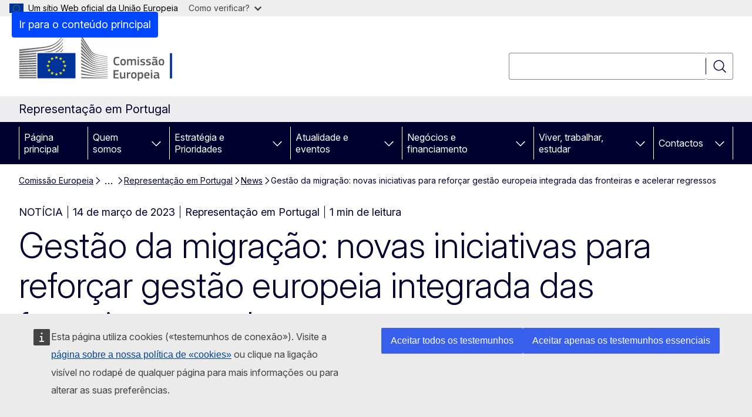

--- FILE ---
content_type: text/html; charset=UTF-8
request_url: https://portugal.representation.ec.europa.eu/news/gestao-da-migracao-novas-iniciativas-para-reforcar-gestao-europeia-integrada-das-fronteiras-e-2023-03-14_pt?prefLang=nl
body_size: 15365
content:
<!DOCTYPE html>
<html lang="pt-pt" dir="ltr" prefix="og: https://ogp.me/ns#">
  <head>
    <meta charset="utf-8" />
<meta name="description" content="A Comissão adotou hoje uma comunicação que apresenta o quadro estratégico para a gestão europeia integrada das fronteiras (GEIF) para um período de cinco anos e uma recomendação aos Estados-Membros relativa ao reconhecimento mútuo das decisões de regresso e à aceleração dos regressos." />
<meta name="keywords" content="União Europeia,migração" />
<link rel="canonical" href="https://portugal.representation.ec.europa.eu/news/gestao-da-migracao-novas-iniciativas-para-reforcar-gestao-europeia-integrada-das-fronteiras-e-2023-03-14_pt" />
<meta property="og:determiner" content="auto" />
<meta property="og:site_name" content="Representação em Portugal" />
<meta property="og:type" content="website" />
<meta property="og:url" content="https://portugal.representation.ec.europa.eu/news/gestao-da-migracao-novas-iniciativas-para-reforcar-gestao-europeia-integrada-das-fronteiras-e-2023-03-14_pt" />
<meta property="og:title" content="Gestão da migração: novas iniciativas para reforçar gestão europeia integrada das fronteiras e acelerar regressos" />
<meta property="og:description" content="A Comissão adotou hoje uma comunicação que apresenta o quadro estratégico para a gestão europeia integrada das fronteiras (GEIF) para um período de cinco anos e uma recomendação aos Estados-Membros relativa ao reconhecimento mútuo das decisões de regresso e à aceleração dos regressos." />
<meta property="og:image" content="https://portugal.representation.ec.europa.eu/sites/default/files/styles/ewcms_metatag_image/public/2021-10/P029338000102-499308.jpg?itok=qxOdhcAX" />
<meta property="og:image:alt" content="migração" />
<meta property="og:updated_time" content="2023-03-14T13:00:00+0100" />
<meta name="twitter:card" content="summary_large_image" />
<meta name="twitter:description" content="A Comissão adotou hoje uma comunicação que apresenta o quadro estratégico para a gestão europeia integrada das fronteiras (GEIF) para um período de cinco anos e uma recomendação aos Estados-Membros relativa ao reconhecimento mútuo das decisões de regresso e à aceleração dos regressos." />
<meta name="twitter:title" content="Gestão da migração: novas iniciativas para reforçar gestão europeia integrada das fronteiras e acelerar regressos" />
<meta name="twitter:image" content="https://portugal.representation.ec.europa.eu/sites/default/files/styles/ewcms_metatag_image/public/2021-10/P029338000102-499308.jpg?itok=qxOdhcAX" />
<meta name="twitter:image:alt" content="migração" />
<meta http-equiv="X-UA-Compatible" content="IE=edge,chrome=1" />
<meta name="Generator" content="Drupal 11 (https://www.drupal.org)" />
<meta name="MobileOptimized" content="width" />
<meta name="HandheldFriendly" content="true" />
<meta name="viewport" content="width=device-width, initial-scale=1.0" />
<script type="application/json">{"service":"preview","position":"before"}</script>
<script type="application/ld+json">{
    "@context": "https:\/\/schema.org",
    "@type": "BreadcrumbList",
    "itemListElement": [
        {
            "@type": "ListItem",
            "position": 1,
            "item": {
                "@id": "https:\/\/ec.europa.eu\/info\/index_pt",
                "name": "Comissão Europeia"
            }
        },
        {
            "@type": "ListItem",
            "position": 2,
            "item": {
                "@id": "https:\/\/portugal.representation.ec.europa.eu\/index_pt",
                "name": "Representação em Portugal"
            }
        },
        {
            "@type": "ListItem",
            "position": 3,
            "item": {
                "@id": "https:\/\/portugal.representation.ec.europa.eu\/news_pt",
                "name": "News"
            }
        },
        {
            "@type": "ListItem",
            "position": 4,
            "item": {
                "@id": "https:\/\/portugal.representation.ec.europa.eu\/news\/gestao-da-migracao-novas-iniciativas-para-reforcar-gestao-europeia-integrada-das-fronteiras-e-2023-03-14_pt",
                "name": "Gestão da migração: novas iniciativas para reforçar gestão europeia integrada das fronteiras e acelerar regressos"
            }
        }
    ]
}</script>
<link rel="icon" href="/themes/contrib/oe_theme/images/favicons/ec/favicon.ico" type="image/vnd.microsoft.icon" />
<link rel="alternate" hreflang="pt-pt" href="https://portugal.representation.ec.europa.eu/news/gestao-da-migracao-novas-iniciativas-para-reforcar-gestao-europeia-integrada-das-fronteiras-e-2023-03-14_pt" />
<link rel="icon" href="/themes/contrib/oe_theme/images/favicons/ec/favicon.svg" type="image/svg+xml" />
<link rel="apple-touch-icon" href="/themes/contrib/oe_theme/images/favicons/ec/favicon.png" />

    <title>Gestão da migração: novas iniciativas para reforçar gestão europeia integrada das fronteiras e acelerar regressos - Representação em Portugal</title>
    <link rel="stylesheet" media="all" href="/sites/default/files/css/css_-WRL1wOPqWpdAq7kmhpxABgDcNJnKyw9O75nAI4ISKM.css?delta=0&amp;language=pt-pt&amp;theme=ewcms_theme&amp;include=eJxFyUEKwCAMBMAPCXlSUFkwYIyYheLvS0-9zGXwdE_BpzJi0nYJKAcc0sN3LCzqtHbquYr-7z62WPIm4dJq4gWS5B4w" />
<link rel="stylesheet" media="all" href="/sites/default/files/css/css_Zr1JppF32oaIQYrFP0z5yqWdRIH5bVPrqsvFoxjGJJQ.css?delta=1&amp;language=pt-pt&amp;theme=ewcms_theme&amp;include=eJxFyUEKwCAMBMAPCXlSUFkwYIyYheLvS0-9zGXwdE_BpzJi0nYJKAcc0sN3LCzqtHbquYr-7z62WPIm4dJq4gWS5B4w" />
<link rel="stylesheet" media="print" href="/sites/default/files/css/css_is254vvfWk4xmlWkB72jb3mToxgGwASKR8UOL6AeRuU.css?delta=2&amp;language=pt-pt&amp;theme=ewcms_theme&amp;include=eJxFyUEKwCAMBMAPCXlSUFkwYIyYheLvS0-9zGXwdE_BpzJi0nYJKAcc0sN3LCzqtHbquYr-7z62WPIm4dJq4gWS5B4w" />
<link rel="stylesheet" media="all" href="/sites/default/files/css/css_Hm9g-DIiWV1_BW9R31rdMItyJazlitFlTXK-KqCFl-M.css?delta=3&amp;language=pt-pt&amp;theme=ewcms_theme&amp;include=eJxFyUEKwCAMBMAPCXlSUFkwYIyYheLvS0-9zGXwdE_BpzJi0nYJKAcc0sN3LCzqtHbquYr-7z62WPIm4dJq4gWS5B4w" />
<link rel="stylesheet" media="print" href="/sites/default/files/css/css_5OGc8yWCdFLTXmUE1QihTsQrxwUYWCXvvrsktx04OoY.css?delta=4&amp;language=pt-pt&amp;theme=ewcms_theme&amp;include=eJxFyUEKwCAMBMAPCXlSUFkwYIyYheLvS0-9zGXwdE_BpzJi0nYJKAcc0sN3LCzqtHbquYr-7z62WPIm4dJq4gWS5B4w" />
<link rel="stylesheet" media="all" href="/sites/default/files/css/css_V13D8fJEQfMe41H440Nwwo5QgA81auUghzT-KPaDsxk.css?delta=5&amp;language=pt-pt&amp;theme=ewcms_theme&amp;include=eJxFyUEKwCAMBMAPCXlSUFkwYIyYheLvS0-9zGXwdE_BpzJi0nYJKAcc0sN3LCzqtHbquYr-7z62WPIm4dJq4gWS5B4w" />
<link rel="stylesheet" media="print" href="/sites/default/files/css/css_vnnAy7FNktq2uo8AQkk6r8PrPdulefxc-6X8w8HoVhc.css?delta=6&amp;language=pt-pt&amp;theme=ewcms_theme&amp;include=eJxFyUEKwCAMBMAPCXlSUFkwYIyYheLvS0-9zGXwdE_BpzJi0nYJKAcc0sN3LCzqtHbquYr-7z62WPIm4dJq4gWS5B4w" />

    
  </head>
  <body class="language-pt-pt ecl-typography path-node page-node-type-oe-news">
          <a
  href="#main-content"
  class="ecl-link ecl-link--primary ecl-skip-link"
   id="skip-id"
>Ir para o conteúdo principal</a>

        <div id="cck_here"></div>    <script type="application/json">{"utility":"globan","theme":"light","logo":true,"link":true,"mode":false}</script>

      <div class="dialog-off-canvas-main-canvas" data-off-canvas-main-canvas>
          <header
  class="ecl-site-header ecl-site-header-with-logo-l ecl-site-header--has-menu"
  data-ecl-auto-init="SiteHeader"
>
  
    <div class="ecl-site-header__header">
        <div class="ecl-site-header__inner">
      <div class="ecl-site-header__background">
        <div class="ecl-site-header__header">
          <div class="ecl-site-header__container ecl-container">
            <div class="ecl-site-header__top" data-ecl-site-header-top>
                    <a
    class="ecl-link ecl-link--standalone ecl-site-header__logo-link"
    href="https://commission.europa.eu/index_pt"
    aria-label="Página principal - Comissão Europeia"
    data-aria-label-en="Home - European Commission"
  >
                                <picture
  class="ecl-picture ecl-site-header__picture"
   title="Comiss&#x00E3;o&#x20;Europeia"
><source 
                  srcset="/themes/contrib/oe_theme/dist/ec/images/logo/positive/logo-ec--pt.svg"
                          media="(min-width: 996px)"
                      ><img 
          class="ecl-site-header__logo-image ecl-site-header__logo-image--l"
              src="/themes/contrib/oe_theme/dist/ec/images/logo/logo-ec--mute.svg"
              alt="Logótipo da Comissão Europeia"
          ></picture>  </a>


              <div class="ecl-site-header__action">
                  <div class="ecl-site-header__search-container" role="search">
  <a
    class="ecl-button ecl-button--tertiary ecl-site-header__search-toggle"
    href=""
    data-ecl-search-toggle="true"
    aria-controls=""
    aria-expanded="false"
  ><span 
  class="wt-icon--search ecl-icon ecl-icon--s ecl-site-header__icon ecl-icon--search"
  aria-hidden="true"
   role="img"></span></a>
  <script type="application/json">{"service":"search","version":"2.0","form":".ecl-search-form","filters":{"scope":{"sites":[{"selected":true,"name":"Representa\u00e7\u00e3o em Portugal","id":["comm-ewcms-portugal"]}]}}}</script>
<form
  class="ecl-search-form ecl-site-header__search"
  role="search"
   class="oe-search-search-form" data-drupal-selector="oe-search-search-form" action="/news/gestao-da-migracao-novas-iniciativas-para-reforcar-gestao-europeia-integrada-das-fronteiras-e-2023-03-14_pt?prefLang=nl" method="post" id="oe-search-search-form" accept-charset="UTF-8" data-ecl-search-form
><div class="ecl-form-group"><label
                  for="edit-keys"
            id="edit-keys-label"
          class="ecl-form-label ecl-search-form__label"
    >Pesquisar</label><input
      id="edit-keys"
      class="ecl-text-input ecl-text-input--m ecl-search-form__text-input form-search ecl-search-form__text-input"
      name="keys"
        type="search"
            
  ></div><button
  class="ecl-button ecl-button--tertiary ecl-search-form__button ecl-search-form__button ecl-button--icon-only"
  type="submit"
  
><span class="ecl-button__container"><span 
  class="wt-icon--search ecl-icon ecl-icon--m ecl-button__icon ecl-icon--search"
  aria-hidden="true"
   data-ecl-icon></span><span class="ecl-button__label" data-ecl-label="true">Pesquisar</span></span></button><input autocomplete="off" data-drupal-selector="form-wyrei8hstiirokkgllb3ix1rx1tcx4rv6oo4yj42r9e" type="hidden" name="form_build_id" value="form-WyreI8HsTIiRoKKgLLB3iX1Rx1TCX4RV6oo4yj42r9E" /><input data-drupal-selector="edit-oe-search-search-form" type="hidden" name="form_id" value="oe_search_search_form" /></form>
  
</div>


              </div>
            </div>
          </div>
        </div>
      </div>
    </div>
  
  </div>
      <div>
    <div id="block-machinetranslation">
  
    
      <div class="ecl-lang-select-page ecl-u-pv-m ecl-u-d-none" id="etrans-block">
  <div class="ecl-container">
    <div class="webtools-etrans--wrapper">
      <div id="webtools-etrans"></div>
      <div class="webtools-etrans--message">
        <div
  class="ecl-notification ecl-notification--info"
  data-ecl-notification
  role="alert"
  data-ecl-auto-init="Notification"
><span 
  class="wt-icon--information ecl-icon ecl-icon--m ecl-notification__icon ecl-icon--information"
  aria-hidden="false"
  ></span><div class="ecl-notification__content"><button
  class="ecl-button ecl-button--tertiary ecl-button--m ecl-button--neutral ecl-notification__close ecl-button--icon-only"
  type="button"
   data-ecl-notification-close
><span class="ecl-button__container"><span class="ecl-button__label" data-ecl-label="true">&nbsp;</span><span 
  class="wt-icon--close ecl-icon ecl-icon--m ecl-button__icon ecl-icon--close"
  aria-hidden="true"
   data-ecl-icon></span></span></button><div class="ecl-notification__description">&nbsp;</div></div></div>      </div>
    </div>
  </div>
</div>
<div class="ecl-lang-select-page ecl-u-pv-m ecl-u-d-none" id="no-etrans-block">
  <div class="ecl-container">
    <div class="webtools-etrans--wrapper">
      <div id="webtools-etrans"></div>
      <div class="webtools-etrans--message">
        <div
  class="ecl-notification ecl-notification--warning"
  data-ecl-notification
  role="alert"
  data-ecl-auto-init="Notification"
><span 
  class="wt-icon--information ecl-icon ecl-icon--m ecl-notification__icon ecl-icon--information"
  aria-hidden="false"
  ></span><div class="ecl-notification__content"><button
  class="ecl-button ecl-button--tertiary ecl-button--m ecl-button--neutral ecl-notification__close ecl-button--icon-only"
  type="button"
   data-ecl-notification-close
><span class="ecl-button__container"><span class="ecl-button__label" data-ecl-label="true">&nbsp;</span><span 
  class="wt-icon--close ecl-icon ecl-icon--m ecl-button__icon ecl-icon--close"
  aria-hidden="true"
   data-ecl-icon></span></span></button><div class="ecl-notification__description">&nbsp;</div></div></div>      </div>
    </div>
  </div>
</div>

  </div>

  </div>

  
          <div class="ecl-site-header__banner">
      <div class="ecl-container">
                  <div class="ecl-site-header__site-name">Representação em Portugal</div>
                      </div>
    </div>
      <div id="block-ewcms-theme-horizontal-menu">
  
    
      <div style="height: 0">&nbsp;</div><div class="ewcms-horizontal-menu">
      
                                                                                                          
                                                                                        
                                                                                                          
                                                                      
                                                                                                                            
                                                                      
          
      <nav
  class="ecl-menu"
  data-ecl-menu
  data-ecl-menu-max-lines="2"
  data-ecl-auto-init="Menu"
      data-ecl-menu-label-open="Menu"
        data-ecl-menu-label-close="Fechar"
    role="navigation" aria-label="Navega&#x00E7;&#x00E3;o&#x20;no&#x20;s&#x00ED;tio"
><div class="ecl-menu__overlay"></div><div class="ecl-container ecl-menu__container"><button
  class="ecl-button ecl-button--tertiary ecl-button--neutral ecl-menu__open ecl-button--icon-only"
  type="button"
   data-ecl-menu-open aria-expanded="false"
><span class="ecl-button__container"><span 
  class="wt-icon--hamburger ecl-icon ecl-icon--m ecl-button__icon ecl-icon--hamburger"
  aria-hidden="true"
   data-ecl-icon></span><span 
  class="wt-icon--close ecl-icon ecl-icon--m ecl-button__icon ecl-icon--close"
  aria-hidden="true"
   data-ecl-icon></span><span class="ecl-button__label" data-ecl-label="true">Menu</span></span></button><section class="ecl-menu__inner" data-ecl-menu-inner aria-label="Menu"><header class="ecl-menu__inner-header"><button
  class="ecl-button ecl-button--tertiary ecl-menu__close ecl-button--icon-only"
  type="submit"
   data-ecl-menu-close
><span class="ecl-button__container"><span class="ecl-button__label" data-ecl-label="true">Fechar</span><span 
  class="wt-icon--close ecl-icon ecl-icon--m ecl-button__icon ecl-icon--close"
  aria-hidden="true"
   data-ecl-icon></span></span></button><div class="ecl-menu__title">Menu</div><button
  class="ecl-button ecl-button--tertiary ecl-menu__back"
  type="submit"
   data-ecl-menu-back
><span class="ecl-button__container"><span 
  class="wt-icon--corner-arrow ecl-icon ecl-icon--xs ecl-icon--rotate-270 ecl-button__icon ecl-icon--corner-arrow"
  aria-hidden="true"
   data-ecl-icon></span><span class="ecl-button__label" data-ecl-label="true">Back</span></span></button></header><button
  class="ecl-button ecl-button--tertiary ecl-menu__item ecl-menu__items-previous ecl-button--icon-only"
  type="button"
   data-ecl-menu-items-previous tabindex="-1"
><span class="ecl-button__container"><span 
  class="wt-icon--corner-arrow ecl-icon ecl-icon--s ecl-icon--rotate-270 ecl-button__icon ecl-icon--corner-arrow"
  aria-hidden="true"
   data-ecl-icon></span><span class="ecl-button__label" data-ecl-label="true">Previous items</span></span></button><button
  class="ecl-button ecl-button--tertiary ecl-menu__item ecl-menu__items-next ecl-button--icon-only"
  type="button"
   data-ecl-menu-items-next tabindex="-1"
><span class="ecl-button__container"><span 
  class="wt-icon--corner-arrow ecl-icon ecl-icon--s ecl-icon--rotate-90 ecl-button__icon ecl-icon--corner-arrow"
  aria-hidden="true"
   data-ecl-icon></span><span class="ecl-button__label" data-ecl-label="true">Next items</span></span></button><ul class="ecl-menu__list" data-ecl-menu-list><li class="ecl-menu__item" data-ecl-menu-item id="ecl-menu-item-ecl-menu-395639489-0"><a
  href="/index_pt?prefLang=nl"
  class="ecl-link ecl-link--standalone ecl-menu__link"
   data-untranslated-label="Home" data-active-path="&#x2F;" data-ecl-menu-link id="ecl-menu-item-ecl-menu-395639489-0-link"
>Página principal</a></li><li class="ecl-menu__item ecl-menu__item--has-children" data-ecl-menu-item data-ecl-has-children aria-haspopup aria-expanded="false" id="ecl-menu-item-ecl-menu-395639489-1"><a
  href="/quem-somos_pt?prefLang=nl"
  class="ecl-link ecl-link--standalone ecl-menu__link"
   data-untranslated-label="Quem&#x20;somos" data-active-path="&#x2F;node&#x2F;993" data-ecl-menu-link id="ecl-menu-item-ecl-menu-395639489-1-link"
>Quem somos</a><button
  class="ecl-button ecl-button--tertiary ecl-button--neutral ecl-menu__button-caret ecl-button--icon-only"
  type="button"
   data-ecl-menu-caret aria-label="Aceder&#x20;a&#x20;sub-elementos" aria-describedby="ecl-menu-item-ecl-menu-395639489-1-link" aria-expanded="false"
><span class="ecl-button__container"><span 
  class="wt-icon--corner-arrow ecl-icon ecl-icon--xs ecl-icon--rotate-180 ecl-button__icon ecl-icon--corner-arrow"
  aria-hidden="true"
   data-ecl-icon></span></span></button><div
    class="ecl-menu__mega"
    data-ecl-menu-mega
  ><ul class="ecl-menu__sublist"><li
        class="ecl-menu__subitem"
        data-ecl-menu-subitem
      ><a
  href="/quem-somos/missao-da-representacao-da-comissao-europeia-em-portugal_pt?prefLang=nl"
  class="ecl-link ecl-link--standalone ecl-menu__sublink"
   data-untranslated-label="A&#x20;nossa&#x20;miss&#x00E3;o&#x20;" data-active-path="&#x2F;node&#x2F;994"
>A nossa missão </a></li><li
        class="ecl-menu__subitem"
        data-ecl-menu-subitem
      ><a
  href="/quem-somos/nossa-equipa_pt?prefLang=nl"
  class="ecl-link ecl-link--standalone ecl-menu__sublink"
   data-untranslated-label="A&#x20;nossa&#x20;equipa" data-active-path="&#x2F;node&#x2F;995"
>A nossa equipa</a></li><li
        class="ecl-menu__subitem"
        data-ecl-menu-subitem
      ><a
  href="/quem-somos/contacto-da-representacao-da-comissao-europeia-em-portugal_pt?prefLang=nl"
  class="ecl-link ecl-link--standalone ecl-menu__sublink"
   data-untranslated-label="Contacto" data-active-path="&#x2F;node&#x2F;996"
>Contacto</a></li><li
        class="ecl-menu__subitem"
        data-ecl-menu-subitem
      ><a
  href="/quem-somos/portugal-na-ue_pt?prefLang=nl"
  class="ecl-link ecl-link--standalone ecl-menu__sublink"
   data-untranslated-label="Portugal&#x20;na&#x20;UE" data-active-path="&#x2F;node&#x2F;998"
>Portugal na UE</a></li><li
        class="ecl-menu__subitem"
        data-ecl-menu-subitem
      ><a
  href="/quem-somos/uniao-europeia_pt?prefLang=nl"
  class="ecl-link ecl-link--standalone ecl-menu__sublink"
   data-untranslated-label="A&#x20;Uni&#x00E3;o&#x20;Europeia" data-active-path="&#x2F;node&#x2F;999"
>A União Europeia</a></li><li class="ecl-menu__subitem ecl-menu__see-all"><a
  href="/quem-somos_pt?prefLang=nl"
  class="ecl-link ecl-link--standalone ecl-link--icon ecl-menu__sublink"
  
><span 
      class="ecl-link__label">Ver tudo</span><span 
  class="wt-icon--arrow-left ecl-icon ecl-icon--xs ecl-icon--rotate-180 ecl-link__icon ecl-icon--arrow-left"
  aria-hidden="true"
  ></span></a></li></ul></div></li><li class="ecl-menu__item ecl-menu__item--has-children" data-ecl-menu-item data-ecl-has-children aria-haspopup aria-expanded="false" id="ecl-menu-item-ecl-menu-395639489-2"><a
  href="/estrategia-e-prioridades_pt?prefLang=nl"
  class="ecl-link ecl-link--standalone ecl-menu__link"
   data-untranslated-label="Estrat&#x00E9;gia&#x20;e&#x20;Prioridades" data-active-path="&#x2F;node&#x2F;1000" data-ecl-menu-link id="ecl-menu-item-ecl-menu-395639489-2-link"
>Estratégia e Prioridades</a><button
  class="ecl-button ecl-button--tertiary ecl-button--neutral ecl-menu__button-caret ecl-button--icon-only"
  type="button"
   data-ecl-menu-caret aria-label="Aceder&#x20;a&#x20;sub-elementos" aria-describedby="ecl-menu-item-ecl-menu-395639489-2-link" aria-expanded="false"
><span class="ecl-button__container"><span 
  class="wt-icon--corner-arrow ecl-icon ecl-icon--xs ecl-icon--rotate-180 ecl-button__icon ecl-icon--corner-arrow"
  aria-hidden="true"
   data-ecl-icon></span></span></button><div
    class="ecl-menu__mega"
    data-ecl-menu-mega
  ><ul class="ecl-menu__sublist"><li
        class="ecl-menu__subitem"
        data-ecl-menu-subitem
      ><a
  href="/estrategia-e-prioridades/prioridades-da-uniao-europeia-para-2024-2029_pt?prefLang=nl"
  class="ecl-link ecl-link--standalone ecl-menu__sublink"
   data-untranslated-label="Prioridades&#x20;da&#x20;Uni&#x00E3;o&#x20;Europeia&#x20;para&#x20;2024-2029" data-active-path="&#x2F;node&#x2F;1001"
>Prioridades da União Europeia para 2024-2029</a></li><li
        class="ecl-menu__subitem"
        data-ecl-menu-subitem
      ><a
  href="/estrategia-e-prioridades/plano-de-recuperacao-para-europa_pt?prefLang=nl"
  class="ecl-link ecl-link--standalone ecl-menu__sublink"
   data-untranslated-label="Plano&#x20;de&#x20;Recupera&#x00E7;&#x00E3;o&#x20;para&#x20;a&#x20;Europa" data-active-path="&#x2F;node&#x2F;1002"
>Plano de Recuperação para a Europa</a></li><li
        class="ecl-menu__subitem"
        data-ecl-menu-subitem
      ><a
  href="/estrategia-e-prioridades/principais-politicas-da-ue-para-portugal_pt?prefLang=nl"
  class="ecl-link ecl-link--standalone ecl-menu__sublink"
   data-untranslated-label="Principais&#x20;pol&#x00ED;ticas&#x20;da&#x20;UE&#x20;para&#x20;Portugal" data-active-path="&#x2F;node&#x2F;1003"
>Principais políticas da UE para Portugal</a></li><li
        class="ecl-menu__subitem"
        data-ecl-menu-subitem
      ><a
  href="/estrategia-e-prioridades/orcamento-da-ue-para-portugal_pt?prefLang=nl"
  class="ecl-link ecl-link--standalone ecl-menu__sublink"
   data-untranslated-label="Or&#x00E7;amento&#x20;da&#x20;UE&#x20;para&#x20;Portugal" data-active-path="&#x2F;node&#x2F;1004"
>Orçamento da UE para Portugal</a></li><li class="ecl-menu__subitem ecl-menu__see-all"><a
  href="/estrategia-e-prioridades_pt?prefLang=nl"
  class="ecl-link ecl-link--standalone ecl-link--icon ecl-menu__sublink"
  
><span 
      class="ecl-link__label">Ver tudo</span><span 
  class="wt-icon--arrow-left ecl-icon ecl-icon--xs ecl-icon--rotate-180 ecl-link__icon ecl-icon--arrow-left"
  aria-hidden="true"
  ></span></a></li></ul></div></li><li class="ecl-menu__item ecl-menu__item--has-children" data-ecl-menu-item data-ecl-has-children aria-haspopup aria-expanded="false" id="ecl-menu-item-ecl-menu-395639489-3"><a
  href="/atualidade-e-eventos_pt?prefLang=nl"
  class="ecl-link ecl-link--standalone ecl-menu__link"
   data-untranslated-label="Atualidade&#x20;e&#x20;eventos" data-active-path="&#x2F;node&#x2F;1005" data-ecl-menu-link id="ecl-menu-item-ecl-menu-395639489-3-link"
>Atualidade e eventos</a><button
  class="ecl-button ecl-button--tertiary ecl-button--neutral ecl-menu__button-caret ecl-button--icon-only"
  type="button"
   data-ecl-menu-caret aria-label="Aceder&#x20;a&#x20;sub-elementos" aria-describedby="ecl-menu-item-ecl-menu-395639489-3-link" aria-expanded="false"
><span class="ecl-button__container"><span 
  class="wt-icon--corner-arrow ecl-icon ecl-icon--xs ecl-icon--rotate-180 ecl-button__icon ecl-icon--corner-arrow"
  aria-hidden="true"
   data-ecl-icon></span></span></button><div
    class="ecl-menu__mega"
    data-ecl-menu-mega
  ><ul class="ecl-menu__sublist"><li
        class="ecl-menu__subitem"
        data-ecl-menu-subitem
      ><a
  href="/atualidade-e-eventos/atualidade_pt?prefLang=nl"
  class="ecl-link ecl-link--standalone ecl-menu__sublink"
   data-untranslated-label="Atualidade" data-active-path="&#x2F;node&#x2F;1006"
>Atualidade</a></li><li
        class="ecl-menu__subitem"
        data-ecl-menu-subitem
      ><a
  href="/atualidade-e-eventos/eventos_pt?prefLang=nl"
  class="ecl-link ecl-link--standalone ecl-menu__sublink"
   data-untranslated-label="Eventos" data-active-path="&#x2F;node&#x2F;1007"
>Eventos</a></li><li
        class="ecl-menu__subitem"
        data-ecl-menu-subitem
      ><a
  href="/atualidade-e-eventos/recursos-para-os-media-e-contactos_pt?prefLang=nl"
  class="ecl-link ecl-link--standalone ecl-menu__sublink"
   data-untranslated-label="Recursos&#x20;para&#x20;os&#x20;m&#x00E9;dia&#x20;e&#x20;contactos" data-active-path="&#x2F;node&#x2F;1008"
>Recursos para os média e contactos</a></li><li
        class="ecl-menu__subitem"
        data-ecl-menu-subitem
      ><a
  href="/atualidade-e-eventos/verificacao-de-factos_pt?prefLang=nl"
  class="ecl-link ecl-link--standalone ecl-menu__sublink"
   data-untranslated-label="Verifica&#x00E7;&#x00E3;o&#x20;de&#x20;factos" data-active-path="&#x2F;node&#x2F;1009"
>Verificação de factos</a></li><li
        class="ecl-menu__subitem"
        data-ecl-menu-subitem
      ><a
  href="/atualidade-e-eventos/publicacoes_pt?prefLang=nl"
  class="ecl-link ecl-link--standalone ecl-menu__sublink"
   data-untranslated-label="Publica&#x00E7;&#x00F5;es" data-active-path="&#x2F;node&#x2F;1010"
>Publicações</a></li><li class="ecl-menu__subitem ecl-menu__see-all"><a
  href="/atualidade-e-eventos_pt?prefLang=nl"
  class="ecl-link ecl-link--standalone ecl-link--icon ecl-menu__sublink"
  
><span 
      class="ecl-link__label">Ver tudo</span><span 
  class="wt-icon--arrow-left ecl-icon ecl-icon--xs ecl-icon--rotate-180 ecl-link__icon ecl-icon--arrow-left"
  aria-hidden="true"
  ></span></a></li></ul></div></li><li class="ecl-menu__item ecl-menu__item--has-children" data-ecl-menu-item data-ecl-has-children aria-haspopup aria-expanded="false" id="ecl-menu-item-ecl-menu-395639489-4"><a
  href="/negocios-e-financiamento_pt?prefLang=nl"
  class="ecl-link ecl-link--standalone ecl-menu__link"
   data-untranslated-label="Neg&#x00F3;cios&#x20;e&#x20;financiamento" data-active-path="&#x2F;node&#x2F;1012" data-ecl-menu-link id="ecl-menu-item-ecl-menu-395639489-4-link"
>Negócios e financiamento</a><button
  class="ecl-button ecl-button--tertiary ecl-button--neutral ecl-menu__button-caret ecl-button--icon-only"
  type="button"
   data-ecl-menu-caret aria-label="Aceder&#x20;a&#x20;sub-elementos" aria-describedby="ecl-menu-item-ecl-menu-395639489-4-link" aria-expanded="false"
><span class="ecl-button__container"><span 
  class="wt-icon--corner-arrow ecl-icon ecl-icon--xs ecl-icon--rotate-180 ecl-button__icon ecl-icon--corner-arrow"
  aria-hidden="true"
   data-ecl-icon></span></span></button><div
    class="ecl-menu__mega"
    data-ecl-menu-mega
  ><ul class="ecl-menu__sublist"><li
        class="ecl-menu__subitem"
        data-ecl-menu-subitem
      ><a
  href="/negocios-e-financiamento/fazer-negocios-na-ue_pt?prefLang=nl"
  class="ecl-link ecl-link--standalone ecl-menu__sublink"
   data-untranslated-label="Fazer&#x20;neg&#x00F3;cios&#x20;na&#x20;UE" data-active-path="&#x2F;node&#x2F;1013"
>Fazer negócios na UE</a></li><li
        class="ecl-menu__subitem"
        data-ecl-menu-subitem
      ><a
  href="/negocios-e-financiamento/financiamento-e-subvencoes_pt?prefLang=nl"
  class="ecl-link ecl-link--standalone ecl-menu__sublink"
   data-untranslated-label="Financiamento&#x20;e&#x20;subven&#x00E7;&#x00F5;es&#x20;" data-active-path="&#x2F;node&#x2F;1014"
>Financiamento e subvenções </a></li><li
        class="ecl-menu__subitem"
        data-ecl-menu-subitem
      ><a
  href="/negocios-e-financiamento/concursos-e-contratos_pt?prefLang=nl"
  class="ecl-link ecl-link--standalone ecl-menu__sublink"
   data-untranslated-label="Concursos&#x20;e&#x20;contratos" data-active-path="&#x2F;node&#x2F;1015"
>Concursos e contratos</a></li><li class="ecl-menu__subitem ecl-menu__see-all"><a
  href="/negocios-e-financiamento_pt?prefLang=nl"
  class="ecl-link ecl-link--standalone ecl-link--icon ecl-menu__sublink"
  
><span 
      class="ecl-link__label">Ver tudo</span><span 
  class="wt-icon--arrow-left ecl-icon ecl-icon--xs ecl-icon--rotate-180 ecl-link__icon ecl-icon--arrow-left"
  aria-hidden="true"
  ></span></a></li></ul></div></li><li class="ecl-menu__item ecl-menu__item--has-children" data-ecl-menu-item data-ecl-has-children aria-haspopup aria-expanded="false" id="ecl-menu-item-ecl-menu-395639489-5"><a
  href="/viver-trabalhar-estudar_pt?prefLang=nl"
  class="ecl-link ecl-link--standalone ecl-menu__link"
   data-untranslated-label="Viver,&#x20;trabalhar,&#x20;estudar" data-active-path="&#x2F;node&#x2F;1016" data-ecl-menu-link id="ecl-menu-item-ecl-menu-395639489-5-link"
>Viver, trabalhar, estudar</a><button
  class="ecl-button ecl-button--tertiary ecl-button--neutral ecl-menu__button-caret ecl-button--icon-only"
  type="button"
   data-ecl-menu-caret aria-label="Aceder&#x20;a&#x20;sub-elementos" aria-describedby="ecl-menu-item-ecl-menu-395639489-5-link" aria-expanded="false"
><span class="ecl-button__container"><span 
  class="wt-icon--corner-arrow ecl-icon ecl-icon--xs ecl-icon--rotate-180 ecl-button__icon ecl-icon--corner-arrow"
  aria-hidden="true"
   data-ecl-icon></span></span></button><div
    class="ecl-menu__mega"
    data-ecl-menu-mega
  ><ul class="ecl-menu__sublist"><li
        class="ecl-menu__subitem"
        data-ecl-menu-subitem
      ><a
  href="/viver-trabalhar-estudar/os-seus-direitos_pt?prefLang=nl"
  class="ecl-link ecl-link--standalone ecl-menu__sublink"
   data-untranslated-label="Os&#x20;seus&#x20;direitos" data-active-path="&#x2F;node&#x2F;1017"
>Os seus direitos</a></li><li
        class="ecl-menu__subitem"
        data-ecl-menu-subitem
      ><a
  href="/viver-trabalhar-estudar/de-sua-opiniao_pt?prefLang=nl"
  class="ecl-link ecl-link--standalone ecl-menu__sublink"
   data-untranslated-label="D&#x00EA;&#x20;a&#x20;sua&#x20;opini&#x00E3;o" data-active-path="&#x2F;node&#x2F;1018"
>Dê a sua opinião</a></li><li
        class="ecl-menu__subitem"
        data-ecl-menu-subitem
      ><a
  href="/viver-trabalhar-estudar/viver-num-pais-da-uniao-europeia_pt?prefLang=nl"
  class="ecl-link ecl-link--standalone ecl-menu__sublink"
   data-untranslated-label="Viver&#x20;num&#x20;pa&#x00ED;s&#x20;da&#x20;Uni&#x00E3;o&#x20;Europeia" data-active-path="&#x2F;node&#x2F;1019"
>Viver num país da União Europeia</a></li><li
        class="ecl-menu__subitem"
        data-ecl-menu-subitem
      ><a
  href="/viver-trabalhar-estudar/trabalhar-num-pais-da-uniao-europeia_pt?prefLang=nl"
  class="ecl-link ecl-link--standalone ecl-menu__sublink"
   data-untranslated-label="Trabalhar&#x20;num&#x20;pa&#x00ED;s&#x20;da&#x20;Uni&#x00E3;o&#x20;Europeia" data-active-path="&#x2F;node&#x2F;1020"
>Trabalhar num país da União Europeia</a></li><li
        class="ecl-menu__subitem"
        data-ecl-menu-subitem
      ><a
  href="/viver-trabalhar-estudar/trabalhar-nas-instituicoes-europeias_pt?prefLang=nl"
  class="ecl-link ecl-link--standalone ecl-menu__sublink"
   data-untranslated-label="Trabalhar&#x20;nas&#x20;institui&#x00E7;&#x00F5;es&#x20;europeias" data-active-path="&#x2F;node&#x2F;1021"
>Trabalhar nas instituições europeias</a></li><li
        class="ecl-menu__subitem"
        data-ecl-menu-subitem
      ><a
  href="/viver-trabalhar-estudar/educacao-formacao-e-estagios_pt?prefLang=nl"
  class="ecl-link ecl-link--standalone ecl-menu__sublink"
   data-untranslated-label="Educa&#x00E7;&#x00E3;o,&#x20;forma&#x00E7;&#x00E3;o&#x20;e&#x20;est&#x00E1;gios" data-active-path="&#x2F;node&#x2F;1022"
>Educação, formação e estágios</a></li><li class="ecl-menu__subitem ecl-menu__see-all"><a
  href="/viver-trabalhar-estudar_pt?prefLang=nl"
  class="ecl-link ecl-link--standalone ecl-link--icon ecl-menu__sublink"
  
><span 
      class="ecl-link__label">Ver tudo</span><span 
  class="wt-icon--arrow-left ecl-icon ecl-icon--xs ecl-icon--rotate-180 ecl-link__icon ecl-icon--arrow-left"
  aria-hidden="true"
  ></span></a></li></ul></div></li><li class="ecl-menu__item ecl-menu__item--has-children" data-ecl-menu-item data-ecl-has-children aria-haspopup aria-expanded="false" id="ecl-menu-item-ecl-menu-395639489-6"><a
  href="/contactos_pt?prefLang=nl"
  class="ecl-link ecl-link--standalone ecl-menu__link"
   data-untranslated-label="Contactos" data-active-path="&#x2F;node&#x2F;1023" data-ecl-menu-link id="ecl-menu-item-ecl-menu-395639489-6-link"
>Contactos</a><button
  class="ecl-button ecl-button--tertiary ecl-button--neutral ecl-menu__button-caret ecl-button--icon-only"
  type="button"
   data-ecl-menu-caret aria-label="Aceder&#x20;a&#x20;sub-elementos" aria-describedby="ecl-menu-item-ecl-menu-395639489-6-link" aria-expanded="false"
><span class="ecl-button__container"><span 
  class="wt-icon--corner-arrow ecl-icon ecl-icon--xs ecl-icon--rotate-180 ecl-button__icon ecl-icon--corner-arrow"
  aria-hidden="true"
   data-ecl-icon></span></span></button><div
    class="ecl-menu__mega"
    data-ecl-menu-mega
  ><ul class="ecl-menu__sublist"><li
        class="ecl-menu__subitem"
        data-ecl-menu-subitem
      ><a
  href="/contactos/em-portugal_pt?prefLang=nl"
  class="ecl-link ecl-link--standalone ecl-menu__sublink"
   data-untranslated-label="Em&#x20;Portugal" data-active-path="&#x2F;node&#x2F;1024"
>Em Portugal</a></li><li
        class="ecl-menu__subitem"
        data-ecl-menu-subitem
      ><a
  href="/contactos/em-toda-ue_pt?prefLang=nl"
  class="ecl-link ecl-link--standalone ecl-menu__sublink"
   data-untranslated-label="Em&#x20;toda&#x20;a&#x20;UE" data-active-path="&#x2F;node&#x2F;1025"
>Em toda a UE</a></li><li
        class="ecl-menu__subitem"
        data-ecl-menu-subitem
      ><a
  href="/contactos/problemas-ou-reclamacoes_pt?prefLang=nl"
  class="ecl-link ecl-link--standalone ecl-menu__sublink"
   data-untranslated-label="Problemas&#x20;ou&#x20;reclama&#x00E7;&#x00F5;es&#x3F;" data-active-path="&#x2F;node&#x2F;1054"
>Problemas ou reclamações?</a></li><li class="ecl-menu__subitem ecl-menu__see-all"><a
  href="/contactos_pt?prefLang=nl"
  class="ecl-link ecl-link--standalone ecl-link--icon ecl-menu__sublink"
  
><span 
      class="ecl-link__label">Ver tudo</span><span 
  class="wt-icon--arrow-left ecl-icon ecl-icon--xs ecl-icon--rotate-180 ecl-link__icon ecl-icon--arrow-left"
  aria-hidden="true"
  ></span></a></li></ul></div></li></ul></section></div></nav>

</div>

  </div>



</header>

            <div class="ecl-u-mb-2xl" id="block-ewcms-theme-page-header">
  
    
      
                
  


<div
  class="ecl-page-header"
  
><div class="ecl-container"><nav
  class="ecl-breadcrumb ecl-page-header__breadcrumb"
   aria-label="Est&#x00E1;&#x20;aqui&#x3A;" aria-label="" data-ecl-breadcrumb="true" data-ecl-auto-init="Breadcrumb"
><ol class="ecl-breadcrumb__container"><li class="ecl-breadcrumb__segment" data-ecl-breadcrumb-item="static"><a
  href="https://ec.europa.eu/info/index_pt"
  class="ecl-link ecl-link--standalone ecl-breadcrumb__link"
  
>Comissão Europeia</a><span 
  class="wt-icon--corner-arrow ecl-icon ecl-icon--fluid ecl-breadcrumb__icon ecl-icon--corner-arrow"
  aria-hidden="true"
   role="presentation"></span></li><li
            class="ecl-breadcrumb__segment ecl-breadcrumb__segment--ellipsis"
            data-ecl-breadcrumb-ellipsis
            aria-hidden="true"
            ><button
  class="ecl-button ecl-button--tertiary ecl-button--m ecl-button--neutral ecl-breadcrumb__ellipsis"
  type="button"
   data-ecl-breadcrumb-ellipsis-button aria-label=""
>…</button><span 
  class="wt-icon--corner-arrow ecl-icon ecl-icon--fluid ecl-breadcrumb__icon ecl-icon--corner-arrow"
  aria-hidden="true"
   role="presentation"></span></li><li class="ecl-breadcrumb__segment" data-ecl-breadcrumb-item="expandable"><a
  href="/index_pt?prefLang=nl"
  class="ecl-link ecl-link--standalone ecl-breadcrumb__link"
  
>Representação em Portugal</a><span 
  class="wt-icon--corner-arrow ecl-icon ecl-icon--fluid ecl-breadcrumb__icon ecl-icon--corner-arrow"
  aria-hidden="true"
   role="presentation"></span></li><li class="ecl-breadcrumb__segment" data-ecl-breadcrumb-item="static"><a
  href="/news_pt?prefLang=nl"
  class="ecl-link ecl-link--standalone ecl-breadcrumb__link"
  
>News</a><span 
  class="wt-icon--corner-arrow ecl-icon ecl-icon--fluid ecl-breadcrumb__icon ecl-icon--corner-arrow"
  aria-hidden="true"
   role="presentation"></span></li><li class="ecl-breadcrumb__segment ecl-breadcrumb__current-page" data-ecl-breadcrumb-item="static" aria-current="page"><span>Gestão da migração: novas iniciativas para reforçar gestão europeia integrada das fronteiras e acelerar regressos</span></li></ol></nav><div class="ecl-page-header__info"><ul class="ecl-page-header__meta"><li class="ecl-page-header__meta-item">Notícia</li><li class="ecl-page-header__meta-item">14 de março de 2023</li><li class="ecl-page-header__meta-item">Representação em Portugal</li><li class="ecl-page-header__meta-item">1 min de leitura</li></ul><h1 class="ecl-page-header__title"><span>Gestão da migração: novas iniciativas para reforçar gestão europeia integrada das fronteiras e acelerar regressos</span></h1></div></div></div>
  </div>


  

  <main class="ecl-u-pb-xl" id="main-content" data-inpage-navigation-source-area="h2.ecl-u-type-heading-2, div.ecl-featured-item__heading">
    <div class="ecl-container">
      <div class="ecl-row">
        <div class="ecl-col-s-12 ewcms-top-sidebar">
            <div>
    <div data-drupal-messages-fallback class="hidden"></div>
  </div>

        </div>
      </div>
      <div class="ecl-row">
        <div class="ecl-col-s-12">
                      <div id="block-ewcms-theme-main-page-content" data-inpage-navigation-source-area="h2, div.ecl-featured-item__heading" class="ecl-u-mb-l">
  
    
      <article dir="ltr" lang="pt">

  
    

  
  <div>
        

<div
  class="ecl-media-container ecl-media-container--custom-ratio ecl-u-mb-s ecl-u-type-paragraph"
  data-ecl-media-container="true" data-ecl-auto-init="MediaContainer" lang="pt" 
><figure class="ecl-media-container__figure"><div class="ecl-media-container__media"><picture><source srcset="/sites/default/files/styles/oe_theme_medium_no_crop/public/2021-10/P029338000102-499308.jpg?itok=kXS6-Ymv 1x, /sites/default/files/styles/oe_theme_medium_2x_no_crop/public/2021-10/P029338000102-499308.jpg?itok=UeYFwh9j 2x" media="all and (min-width: 768px)" type="image/jpeg" width="640" height="426"/><source srcset="/sites/default/files/styles/oe_theme_small_no_crop/public/2021-10/P029338000102-499308.jpg?itok=HacGaG8R 1x, /sites/default/files/styles/oe_theme_small_2x_no_crop/public/2021-10/P029338000102-499308.jpg?itok=_lmUsjDO 2x" type="image/jpeg" width="640" height="426"/><img loading="eager" class="ecl-u-width-100 ecl-u-height-auto ecl-media-container__media--ratio-custom" width="640" height="426" src="/sites/default/files/styles/oe_theme_medium_no_crop/public/2021-10/P029338000102-499308.jpg?itok=kXS6-Ymv" alt="migração" /></picture></div></figure></div>
<div class="ecl"><p>A Comissão adotou hoje uma <a href="https://home-affairs.ec.europa.eu/communication-establishing-multiannual-strategic-policy-european-integrated-border-management_en">comunicação</a> que apresenta o quadro estratégico para a gestão europeia integrada das fronteiras (GEIF) para um período de cinco anos e uma recomendação aos Estados-Membros relativa ao reconhecimento mútuo das decisões de regresso e à aceleração dos regressos. Na sua reunião extraordinária de 9 de fevereiro de 2023, o Conselho Europeu reiterou a importância de assegurar o controlo efetivo das fronteiras externas terrestres e marítimas da UE, no âmbito de uma abordagem abrangente da migração.</p>

<p><strong><em>Uma gestão europeia integrada das fronteiras eficaz: </em></strong>com esta comunicação, a Comissão estabelece o primeiro ciclo estratégico plurianual de políticas para a gestão europeia integrada das fronteiras para os próximos cinco anos. Proporciona um quadro coordenado para as autoridades nacionais que gerem as fronteiras, bem como para mais de 120&nbsp;000 agentes das autoridades nacionais responsáveis pelas fronteiras e da Frontex, orientando o seu trabalho quotidiano.</p>

<p><strong><em>Reforçar a cooperação em matéria de reconhecimento mútuo das decisões de regresso e acelerar os regressos: </em></strong>com a recomendação hoje apresentada, a Comissão fornece orientações sobre a aplicação do reconhecimento mútuo das decisões de regresso, colmatando uma lacuna no acervo em matéria de regresso. Também atualiza orientações anteriores emitidas pela Comissão em 2017 sobre os regressos e apoio os Estados-Membros na facilitação e aceleração dos regressos.</p>

<p>Mais informações no <a href="https://ec.europa.eu/commission/presscorner/detail/pt/ip_23_1629">comunicado de imprensa</a> e na <a href="https://audiovisual.ec.europa.eu/en/">conferência de imprensa</a>.</p></div>
                                    <div id="news-details" class="ecl-u-mt-3xl">
    <h2 class="ecl-u-type-heading-2">Informação detalhada</h2>
    <div class="ecl-u-mb-s">
        <dl
    class="ecl-description-list ecl-description-list--horizontal"
    
  ><dt class="ecl-description-list__term">Data de publicação</dt><dd class="ecl-description-list__definition"><div>14 de março de 2023</div></dd><dt class="ecl-description-list__term">Autor/Autora</dt><dd class="ecl-description-list__definition"><a href="https://portugal.representation.ec.europa.eu/">Representação em Portugal</a></dd></dl>  
    </div>
  </div>

  </div>

</article>

  </div>

            
                  </div>
      </div>
      <div class="ecl-row">
        <div class="ecl-col-s-12">
          
            <div>
    <div id="block-ewcms-theme-socialshare">
  
    
      <div class="ecl-social-media-share ecl-u-screen-only">
  <p class="ecl-social-media-share__description">
    Partilhar esta página
  </p>
  <script type="application/json">{"service":"share","version":"2.0","networks":["twitter","facebook","linkedin","email","more"],"display":"icons","stats":true,"selection":true}</script>
</div>

  </div>

  </div>

        </div>
      </div>
    </div>
  </main>

        <div id="block-ewcms-theme-pagefeedbackform">
  
    
      <script type="application/json">{"service":"dff","id":"8amSSNLR_dff_v2","lang":"pt","version":"2.0"}</script>

  </div>

  

  




  


    
  <footer
  class="ecl-site-footer"
   data-logo-area-label-en="Home&#x20;-&#x20;European&#x20;Commission"
><div class="ecl-container ecl-site-footer__container"><div class="ecl-site-footer__row ecl-site-footer__row--specific"><div 
  class="ecl-site-footer__section ecl-site-footer__section--site-info"
  
><div class="ecl-site-footer__title"><a
  href="https://portugal.representation.ec.europa.eu/index_pt"
  class="ecl-link ecl-link--standalone ecl-link--inverted ecl-link--icon ecl-site-footer__title-link"
  
><span 
      class="ecl-link__label">Representação em Portugal</span><span 
  class="wt-icon--arrow-left wt-icon--inverted ecl-icon ecl-icon--xs ecl-icon--flip-horizontal ecl-link__icon ecl-icon--arrow-left"
  aria-hidden="true"
  ></span></a></div><div class="ecl-site-footer__description">Este sítio Web é gerido por:<br />Representação em Portugal</div><div
  class="ecl-social-media-follow ecl-social-media-follow--left ecl-site-footer__social-media"
  
><ul class="ecl-social-media-follow__list"><li class="ecl-social-media-follow__item"><a
  href="https://www.facebook.com/RepresentacaoComissaoEuropeia"
  class="ecl-link ecl-link--standalone ecl-link--inverted ecl-link--no-visited ecl-link--icon ecl-social-media-follow__link ecl-link--icon-only"
   data-section-label-untranslated="Follow&#x20;us" data-footer-link-label="Facebook&#x20;"
><span 
  class="wt-icon-networks--facebook wt-icon--inverted ecl-icon ecl-icon--s ecl-link__icon ecl-social-media-follow__icon ecl-icon-networks--facebook"
  aria-hidden="true"
  ></span><span 
      class="ecl-link__label">Facebook </span></a></li><li class="ecl-social-media-follow__item"><a
  href="https://www.instagram.com/comissao_europeia_pt/"
  class="ecl-link ecl-link--standalone ecl-link--inverted ecl-link--no-visited ecl-link--icon ecl-social-media-follow__link ecl-link--icon-only"
   data-section-label-untranslated="Follow&#x20;us" data-footer-link-label="Instagram"
><span 
  class="wt-icon-networks--instagram wt-icon--inverted ecl-icon ecl-icon--s ecl-link__icon ecl-social-media-follow__icon ecl-icon-networks--instagram"
  aria-hidden="true"
  ></span><span 
      class="ecl-link__label">Instagram</span></a></li><li class="ecl-social-media-follow__item"><a
  href="https://twitter.com/CE_PTrep"
  class="ecl-link ecl-link--standalone ecl-link--inverted ecl-link--no-visited ecl-link--icon ecl-social-media-follow__link ecl-link--icon-only"
   data-section-label-untranslated="Follow&#x20;us" data-footer-link-label="Twitter"
><span 
  class="wt-icon-networks--twitter wt-icon--inverted ecl-icon ecl-icon--s ecl-link__icon ecl-social-media-follow__icon ecl-icon-networks--twitter"
  aria-hidden="true"
  ></span><span 
      class="ecl-link__label">Twitter</span></a></li><li class="ecl-social-media-follow__item"><a
  href="https://www.youtube.com/user/EuropaConsigo"
  class="ecl-link ecl-link--standalone ecl-link--inverted ecl-link--no-visited ecl-link--icon ecl-social-media-follow__link ecl-link--icon-only"
   data-section-label-untranslated="Follow&#x20;us" data-footer-link-label="YouTube"
><span 
  class="wt-icon-networks--youtube wt-icon--inverted ecl-icon ecl-icon--s ecl-link__icon ecl-social-media-follow__icon ecl-icon-networks--youtube"
  aria-hidden="true"
  ></span><span 
      class="ecl-link__label">YouTube</span></a></li></ul></div></div><div class="ecl-site-footer__section ecl-site-footer__section--links"><div class="ecl-site-footer__row"><div 
  class="ecl-site-footer__section ecl-site-footer__section--contact"
  
><div class="ecl-site-footer__title">
    Contacte-nos  </div><ul class="ecl-site-footer__list"><li class="ecl-site-footer__list-item"><a
  href="https://portugal.representation.ec.europa.eu/accessibility_pt"
  class="ecl-link ecl-link--standalone ecl-link--inverted ecl-site-footer__link"
   data-section-label-untranslated="Contact&#x20;us" data-footer-link-label="Accessibility"
>Accessibility</a></li></ul></div></div></div></div><div class="ecl-site-footer__row ecl-site-footer__row--common"><div 
  class="ecl-site-footer__section ecl-site-footer__section--common"
  
><a
  href="https://commission.europa.eu/index_pt"
  class="ecl-link ecl-link--standalone ecl-link--inverted ecl-site-footer__logo-link"
  
><picture
  class="ecl-picture ecl-site-footer__picture"
  
><img 
          class="ecl-site-footer__logo-image"
              src="/themes/contrib/oe_theme/dist/ec/images/logo/negative/logo-ec--pt.svg"
              alt="Logótipo da Comissão Europeia"
          ></picture></a><ul class="ecl-site-footer__list ecl-site-footer__list--inline"><li class="ecl-site-footer__list-item"><a
  href="https://commission.europa.eu/legal-notice/vulnerability-disclosure-policy_pt"
  class="ecl-link ecl-link--standalone ecl-link--inverted ecl-site-footer__link"
   data-section-label-untranslated="legal_navigation" data-footer-link-label="Report&#x20;an&#x20;IT&#x20;vulnerability"
>Comunicar uma vulnerabilidade informática</a></li><li class="ecl-site-footer__list-item"><a
  href="https://commission.europa.eu/languages-our-websites_pt"
  class="ecl-link ecl-link--standalone ecl-link--inverted ecl-site-footer__link"
   data-section-label-untranslated="legal_navigation" data-footer-link-label="Languages&#x20;on&#x20;our&#x20;websites"
>Línguas dos nossos websites</a></li><li class="ecl-site-footer__list-item"><a
  href="https://commission.europa.eu/cookies-policy_pt"
  class="ecl-link ecl-link--standalone ecl-link--inverted ecl-site-footer__link"
   data-section-label-untranslated="legal_navigation" data-footer-link-label="Cookies"
>Cookies</a></li><li class="ecl-site-footer__list-item"><a
  href="https://commission.europa.eu/privacy-policy-websites-managed-european-commission_pt"
  class="ecl-link ecl-link--standalone ecl-link--inverted ecl-site-footer__link"
   data-section-label-untranslated="legal_navigation" data-footer-link-label="Privacy&#x20;policy"
>Política de privacidade</a></li><li class="ecl-site-footer__list-item"><a
  href="https://commission.europa.eu/legal-notice_pt"
  class="ecl-link ecl-link--standalone ecl-link--inverted ecl-site-footer__link"
   data-section-label-untranslated="legal_navigation" data-footer-link-label="Legal&#x20;notice"
>Advertência jurídica</a></li><li class="ecl-site-footer__list-item"><a
  href=""
  class="ecl-link ecl-link--standalone ecl-link--inverted ecl-site-footer__link"
  
></a></li></ul></div></div></div></footer>


  
  </div>

    <script type="application/json">{"utility":"piwik","siteID":"84c41e93-18d8-4772-9918-a8512c117a3d","sitePath":["portugal.representation.ec.europa.eu"],"instance":"ec","dimensions":[{"id":3,"value":"Not\u00edcias"},{"id":4,"value":"European-Union migration"},{"id":5,"value":"Representation-in-Portugal"},{"id":6,"value":"Gest\u00e3o da migra\u00e7\u00e3o: novas iniciativas para refor\u00e7ar gest\u00e3o europeia integrada das fronteiras e acelerar regressos"},{"id":7,"value":"b19cb5de-4a52-4998-bb30-84f387248c36"},{"id":8,"value":"EC - STANDARDISED"},{"id":9,"value":"European-Union migration migration-policy"},{"id":10,"value":"Default landing page"},{"id":12,"value":"72"}]}</script>
<script type="application/json">{"utility":"cck"}</script>
<script type="application/json">{"service":"laco","include":"#block-ewcms-theme-main-page-content .ecl","coverage":{"document":"any","page":"any"},"icon":"all","exclude":".nolaco, .ecl-file, .ecl-content-item__title","ignore":["filename=([A-Za-z0-9\\-\\_]+)_([A-Za-z]{2}).pdf"]}</script>

    <script type="application/json" data-drupal-selector="drupal-settings-json">{"path":{"baseUrl":"\/","pathPrefix":"","currentPath":"node\/1775","currentPathIsAdmin":false,"isFront":false,"currentLanguage":"pt-pt","urlSuffixes":["bg","es","cs","da","de","et","el","en","fr","ga","hr","it","lv","lt","hu","mt","nl","pl","pt","ro","sk","sl","fi","sv","ca","tr","ar","is","no","uk","ru","zh","lb","sw","he","ja","kl"],"currentQuery":{"prefLang":"nl"}},"pluralDelimiter":"\u0003","suppressDeprecationErrors":true,"ewcms_multilingual":{"monolingual":true,"current_node_available_translations":["pt"],"machine_translation_script":{"json":"{\u0022service\u0022:\u0022etrans\u0022,\u0022renderAs\u0022:false,\u0022user\u0022:\u0022Representa\\u00e7\\u00e3o em Portugal\u0022,\u0022exclude\u0022:\u0022.ecl-site-header__language-item,.ecl-site-header__language-selector,.toolbar\u0022,\u0022languages\u0022:{\u0022source\u0022:\u0022pt\u0022,\u0022available\u0022:[\u0022pt\u0022]},\u0022config\u0022:{\u0022live\u0022:false,\u0022mode\u0022:\u0022lc2023\u0022,\u0022targets\u0022:{\u0022receiver\u0022:\u0022#webtools-etrans\u0022}}}","current_node_language":"pt-pt"},"machine_translation":{"available_languages":["pt-pt"],"current_node_language_code":"pt-pt","native_languages":{"bg":"\u0431\u044a\u043b\u0433\u0430\u0440\u0441\u043a\u0438","es":"espa\u00f1ol","cs":"\u010de\u0161tina","da":"dansk","de":"Deutsch","et":"eesti","el":"\u03b5\u03bb\u03bb\u03b7\u03bd\u03b9\u03ba\u03ac","en":"English","fr":"fran\u00e7ais","ga":"Gaeilge","hr":"hrvatski","it":"italiano","lv":"latvie\u0161u","lt":"lietuvi\u0173","hu":"magyar","mt":"Malti","nl":"Nederlands","pl":"polski","pt-pt":"portugu\u00eas","ro":"rom\u00e2n\u0103","sk":"sloven\u010dina","sl":"sloven\u0161\u010dina","fi":"suomi","sv":"svenska","ar":"\u0627\u0644\u0639\u0631\u0628\u064a\u0629","ca":"catal\u00e0","is":"\u00edslenska","he":"\u05e2\u05d1\u05e8\u05d9\u05ea","kl":"kalaallisut","ja":"\u65e5\u672c\u8a9e","lb":"L\u00ebtzebuergesch","nb":"norsk","ru":"\u0440\u0443\u0441\u0441\u043a\u0438\u0439","sw":"Kiswahili","tr":"t\u00fcrk\u00e7e","uk":"y\u043a\u0440\u0430\u0457\u043d\u0441\u044c\u043a\u0430","zh-hans":"\u4e2d\u6587"},"suffix_map":{"bg":"bg","es":"es","cs":"cs","da":"da","de":"de","et":"et","el":"el","en":"en","fr":"fr","ga":"ga","hr":"hr","it":"it","lv":"lv","lt":"lt","hu":"hu","mt":"mt","nl":"nl","pl":"pl","pt":"pt-pt","ro":"ro","sk":"sk","sl":"sl","fi":"fi","sv":"sv"},"etrans_enabled":false,"etrans_languages":["ar","bg","cs","da","de","el","en","es","et","fi","fr","ga","hr","hu","is","it","ja","lt","lv","mt","nb","nl","pl","pt-pt","ro","ru","sk","sl","sv","tr","uk","zh-hans"],"non_eu_languages":["ar","ca","he","is","ja","kl","lb","nb","ru","sw","tr","uk","zh-hans"],"translated_strings":{"translation_not_available":{"bg":"\u0422\u0430\u0437\u0438 \u0441\u0442\u0440\u0430\u043d\u0438\u0446\u0430 \u043d\u0435 \u0435 \u0434\u043e\u0441\u0442\u044a\u043f\u043d\u0430 \u043d\u0430 \u0431\u044a\u043b\u0433\u0430\u0440\u0441\u043a\u0438 \u0435\u0437\u0438\u043a.","es":"Esta p\u00e1gina no est\u00e1 disponible en espa\u00f1ol","cs":"Tato str\u00e1nka nen\u00ed v \u010de\u0161tin\u011b k dispozici","da":"Denne side er ikke tilg\u00e6ngelig p\u00e5 dansk","de":"Diese Seite ist auf Deutsch nicht verf\u00fcgbar.","et":"See lehek\u00fclg ei ole eesti keeles k\u00e4ttesaadav","el":"\u0397 \u03c3\u03b5\u03bb\u03af\u03b4\u03b1 \u03b1\u03c5\u03c4\u03ae \u03b4\u03b5\u03bd \u03b5\u03af\u03bd\u03b1\u03b9 \u03b4\u03b9\u03b1\u03b8\u03ad\u03c3\u03b9\u03bc\u03b7 \u03c3\u03c4\u03b1 \u03b5\u03bb\u03bb\u03b7\u03bd\u03b9\u03ba\u03ac","en":"This page is not available in English.","fr":"Cette page n\u2019est pas disponible en fran\u00e7ais.","ga":"N\u00edl an leathanach seo ar f\u00e1il i nGaeilge","hr":"Ova stranica nije dostupna na hrvatskom jeziku","it":"Questa pagina non \u00e8 disponibile in italiano","lv":"\u0160\u012b lapa nav pieejama latvie\u0161u valod\u0101.","lt":"\u0160io puslapio lietuvi\u0173 kalba n\u0117ra","hu":"Ez az oldal nem \u00e9rhet\u0151 el magyarul","mt":"Din il-pa\u0121na mhix disponibbli bil-Malti","nl":"Deze pagina is niet beschikbaar in het Nederlands.","pl":"Strona nie jest dost\u0119pna w j\u0119zyku polskim.","pt-pt":"Esta p\u00e1gina n\u00e3o est\u00e1 dispon\u00edvel em portugu\u00eas","ro":"Aceast\u0103 pagin\u0103 nu este disponibil\u0103 \u00een limba rom\u00e2n\u0103","sk":"T\u00e1to str\u00e1nka nie je dostupn\u00e1 v sloven\u010dine","sl":"Ta stran ni na voljo v sloven\u0161\u010dini.","fi":"T\u00e4t\u00e4 sivua ei ole saatavilla suomen kielell\u00e4.","sv":"Sidan finns inte p\u00e5 svenska","ar":"\u0647\u0630\u0647 \u0627\u0644\u0635\u0641\u062d\u0629 \u063a\u064a\u0631 \u0645\u062a\u0627\u062d\u0629 \u0641\u064a \u0627\u0644\u0639\u0631\u0628\u064a\u0629.","ca":"Aquesta p\u00e0gina no est\u00e0 disponible en catal\u00e0.","is":"\u00deessi s\u00ed\u00f0a er ekki tilt\u00e6k \u00ed \u00edslenska.","he":"This page is not available in \u05e2\u05d1\u05e8\u05d9\u05ea.","kl":"This page is not available in kalaallisut.","ja":"\u3053\u306e\u30da\u30fc\u30b8\u306f\u65e5\u672c\u8a9e\u3067\u306f\u3054\u5229\u7528\u3044\u305f\u3060\u3051\u307e\u305b\u3093\u3002","lb":"D\u00ebs S\u00e4it ass net op L\u00ebtzebuergesch zoug\u00e4nglech.","nb":"Denne siden er ikke tilgjengelig p\u00e5 norsk.","ru":"\u0440\u0443\u0441\u0441\u043a\u0438\u0439 \u043e\u0442\u0441\u0443\u0442\u0441\u0442\u0432\u0443\u0435\u0442 \u0434\u043b\u044f \u043f\u0435\u0440\u0435\u0432\u043e\u0434\u0430 \u044d\u0442\u043e\u0439 \u0441\u0442\u0440\u0430\u043d\u0438\u0446\u044b","sw":"This page is not available in Kiswahili.","tr":"Bu sayfa t\u00fcrk\u00e7e dilinde mevcut de\u011fildir.","uk":"y\u043a\u0440\u0430\u0457\u043d\u0441\u044c\u043a\u0430 \u0432\u0456\u0434\u0441\u0443\u0442\u043d\u044f \u0434\u043b\u044f \u043f\u0435\u0440\u0435\u043a\u043b\u0430\u0434\u0443 \u0446\u0456\u0454\u0457 \u0441\u0442\u043e\u0440\u0456\u043d\u043a\u0438.","zh-hans":"\u672c\u9875\u9762\u5e76\u65e0\u4e2d\u6587\u7248\u672c\u3002"},"translation_message":{"bg":"\u0412\u0435\u0440\u0441\u0438\u044f \u043d\u0430 \u0431\u044a\u043b\u0433\u0430\u0440\u0441\u043a\u0438 \u0435\u0437\u0438\u043a \u0435 \u043d\u0430\u043b\u0438\u0447\u043d\u0430 \u0447\u0440\u0435\u0437 eTranslation, \u0443\u0441\u043b\u0443\u0433\u0430\u0442\u0430 \u0437\u0430 \u043c\u0430\u0448\u0438\u043d\u0435\u043d \u043f\u0440\u0435\u0432\u043e\u0434 \u043d\u0430 \u0415\u0432\u0440\u043e\u043f\u0435\u0439\u0441\u043a\u0430\u0442\u0430 \u043a\u043e\u043c\u0438\u0441\u0438\u044f.","es":"El espa\u00f1ol est\u00e1 disponible mediante eTranslation, el servicio de traducci\u00f3n autom\u00e1tica de la Comisi\u00f3n Europea.","cs":"\u010cesk\u00fd p\u0159eklad textu je k dispozici prost\u0159ednictv\u00edm eTranslation, slu\u017eby strojov\u00e9ho p\u0159ekladu Evropsk\u00e9 komise.","da":"En overs\u00e6ttelse til dansk f\u00e5r du via eTranslation, som er Europa-Kommissionens maskinovers\u00e6ttelsestjeneste.","de":"Deutsch ist \u00fcber eTranslation verf\u00fcgbar, den maschinellen \u00dcbersetzungsdienst der Europ\u00e4ischen Kommission.","et":"Eesti keel on Euroopa Komisjoni masint\u00f5lketeenuses eTranslation k\u00e4ttesaadav.","el":"\u0397 \u03ad\u03ba\u03b4\u03bf\u03c3\u03b7 \u03c3\u03c4\u03b1 \u03b5\u03bb\u03bb\u03b7\u03bd\u03b9\u03ba\u03ac \u03b5\u03af\u03bd\u03b1\u03b9 \u03b4\u03b9\u03b1\u03b8\u03ad\u03c3\u03b9\u03bc\u03b7 \u03bc\u03ad\u03c3\u03c9 \u03c4\u03b7\u03c2 \u03c5\u03c0\u03b7\u03c1\u03b5\u03c3\u03af\u03b1\u03c2 eTranslation, \u03c4\u03b7\u03c2 \u03c5\u03c0\u03b7\u03c1\u03b5\u03c3\u03af\u03b1\u03c2 \u03b1\u03c5\u03c4\u03cc\u03bc\u03b1\u03c4\u03b7\u03c2 \u03bc\u03b5\u03c4\u03ac\u03c6\u03c1\u03b1\u03c3\u03b7\u03c2 \u03c4\u03b7\u03c2 \u0395\u03c5\u03c1\u03c9\u03c0\u03b1\u03ca\u03ba\u03ae\u03c2 \u0395\u03c0\u03b9\u03c4\u03c1\u03bf\u03c0\u03ae\u03c2.","en":"English is available via eTranslation, the European Commission\u0027s machine translation service.","fr":"Le fran\u00e7ais est disponible par eTranslation, le service de traduction automatique de la Commission europ\u00e9enne.","ga":"T\u00e1 an Ghaeilge ar f\u00e1il tr\u00ed eTranslation, seirbh\u00eds meais\u00ednaistri\u00fach\u00e1in an Choimisi\u00fain Eorpaigh.","hr":"Tekst na hrvatskom dostupan je samo kao strojni prijevod koji je generirala usluga eTranslation Europske komisije.","it":"L\u0027italiano \u00e8 disponibile in versione tradotta automaticamente dal servizio eTranslation della Commissione europea.","lv":"Tulkojums latvie\u0161u valod\u0101 ir pieejams, izmantojot Eiropas Komisijas ma\u0161\u012bntulko\u0161anas pakalpojumu \u201ceTranslation\u201d.","lt":"Vertim\u0105 \u012f lietuvi\u0173 kalb\u0105 galima sugeneruoti Europos Komisijos ma\u0161ininio vertimo priemone \u201eeTranslation\u201c.","hu":"Ez a tartalom el\u00e9rhet\u0151 magyar nyelven az eTranslation, az Eur\u00f3pai Bizotts\u00e1g ford\u00edt\u00f3programja \u00e1ltal biztos\u00edtott g\u00e9pi ford\u00edt\u00e1s form\u00e1j\u00e1ban.","mt":"Il-Malti hu disponibbli permezz tal-eTranslation, is-servizz tat-traduzzjoni awtomatika tal-Kummissjoni Ewropea.","nl":"Nederlands is beschikbaar via eTranslation, de machinevertaaldienst van de Europese Commissie.","pl":"T\u0142umaczenie na j\u0119zyk polski zostanie wygenerowane przy pomocy serwisu t\u0142umaczenia maszynowego Komisji Europejskiej eTranslation.","pt-pt":"Vers\u00e3o em portugu\u00eas dispon\u00edvel atrav\u00e9s do servi\u00e7o eTranslation, o servi\u00e7o de tradu\u00e7\u00e3o autom\u00e1tica da Comiss\u00e3o Europeia.","ro":"Versiunea \u00een limba rom\u00e2n\u0103 este disponibil\u0103 prin intermediul eTranslation, serviciul de traducere automat\u0103 al Comisiei Europene.","sk":"Preklad do sloven\u010diny je dostupn\u00fd cez eTranslation, slu\u017ebu strojov\u00e9ho prekladu Eur\u00f3pskej komisie.","sl":"Slovenski prevod je na voljo prek eTranslation, strojnega prevajalnika Evropske komisije.","fi":"Euroopan komission eTranslation-palvelusta voi tilata suomenkielisen konek\u00e4\u00e4nn\u00f6ksen.","sv":"Svenska kan f\u00e5s via eTranslation, EU-kommissionens maskin\u00f6vers\u00e4ttningsverktyg.","ar":"@\u0627\u0644\u0644\u063a\u0629 \u0645\u062a\u0627\u062d\u0629 \u0645\u0646 \u062e\u0644\u0627\u0644 eTranslation\u060c \u062e\u062f\u0645\u0629 \u0627\u0644\u062a\u0631\u062c\u0645\u0629 \u0627\u0644\u0622\u0644\u064a\u0629 \u0645\u0646 \u0627\u0644\u0645\u0641\u0648\u0636\u064a\u0629 \u0627\u0644\u0623\u0648\u0631\u0648\u0628\u064a\u0629.","ca":"catal\u00e0 est\u00e0 disponible a trav\u00e9s d\u2019eTranslation, el servei de traducci\u00f3 autom\u00e0tica de la Comissi\u00f3 Europea.","is":"\u00edslenska er f\u00e1anlegt \u00ed gegnum eTranslation, v\u00e9l\u00fe\u00fd\u00f0ingar\u00fej\u00f3nustu framkv\u00e6mdastj\u00f3rnar Evr\u00f3pusambandsins.","he":"\u05e2\u05d1\u05e8\u05d9\u05ea is available via eTranslation, the European Commission\u0027s machine translation service.","kl":"kalaallisut is available via eTranslation, the European Commission\u0027s machine translation service.","ja":"\u65e5\u672c\u8a9e\u306f\u6b27\u5dde\u59d4\u54e1\u4f1a\u306e\u6a5f\u68b0\u7ffb\u8a33\u30b5\u30fc\u30d3\u30b9\u3067\u3042\u308beTranslation\u3092\u901a\u3058\u3066\u5229\u7528\u3067\u304d\u307e\u3059\u3002","lb":"L\u00ebtzebuergesch ass zoug\u00e4nglech via eTranslation, den automateschen Iwwersetzungsd\u00e9ngscht vun der Europ\u00e4escher Kommissioun.","nb":"norsk er tilgjengelig via eTranslation, EU-kommisjonens tjeneste for maskinoversettelse.","ru":"\u0440\u0443\u0441\u0441\u043a\u0438\u0439 \u0434\u043e\u0441\u0442\u0443\u043f\u0435\u043d \u0432 eTranslation, \u0441\u043b\u0443\u0436\u0431\u0435 \u043c\u0430\u0448\u0438\u043d\u043d\u043e\u0433\u043e \u043f\u0435\u0440\u0435\u0432\u043e\u0434\u0430 \u0415\u0432\u0440\u043e\u043f\u0435\u0439\u0441\u043a\u043e\u0439 \u043a\u043e\u043c\u0438\u0441\u0441\u0438\u0438.","sw":"Kiswahili is available via eTranslation, the European Commission\u0027s machine translation service.","tr":"t\u00fcrk\u00e7e, Avrupa Komisyonu\u0027nun makine terc\u00fcmesi hizmeti olan eTranslation \u00fczerinde mevcuttur.","uk":"y\u043a\u0440\u0430\u0457\u043d\u0441\u044c\u043a\u0430 \u0456\u0441\u043d\u0443\u0454 \u0432 eTranslation, \u0441\u043b\u0443\u0436\u0431\u0456 \u043c\u0430\u0448\u0438\u043d\u043d\u043e\u0433\u043e \u043f\u0435\u0440\u0435\u043a\u043b\u0430\u0434\u0443 \u0404\u0432\u0440\u043e\u043f\u0435\u0439\u0441\u044c\u043a\u043e\u0457 \u043a\u043e\u043c\u0456\u0441\u0456\u0457.","zh-hans":"\u53ef\u901a\u8fc7\u6b27\u76df\u59d4\u5458\u4f1a\u7684\u673a\u5668\u7ffb\u8bd1\u670d\u52a1eTranslation\u83b7\u5f97\u4e2d\u6587\u7248\u672c\u3002"},"translate_link":{"bg":"\u041f\u0440\u0435\u0432\u043e\u0434 \u043d\u0430 \u0431\u044a\u043b\u0433\u0430\u0440\u0441\u043a\u0438","es":"Traducir al espa\u00f1ol","cs":"P\u0159elo\u017eit do \u010de\u0161tiny","da":"Overs\u00e6t til dansk","de":"Ins Deutsche \u00fcbersetzen","et":"T\u00f5lgi eesti keelde","el":"\u039c\u03b5\u03c4\u03ac\u03c6\u03c1\u03b1\u03c3\u03b7 \u03c3\u03c4\u03b1 \u03b5\u03bb\u03bb\u03b7\u03bd\u03b9\u03ba\u03ac","en":"Translate to English","fr":"Traduire en fran\u00e7ais","ga":"Aistrigh go Gaeilge","hr":"Prevedi na hrvatski","it":"Tradurre in italiano","lv":"P\u0101rtulkot latvie\u0161u valod\u0101","lt":"I\u0161versti \u012f lietuvi\u0173 kalb\u0105","hu":"Ford\u00edt\u00e1s magyarra","mt":"Ittradu\u010bi g\u0127all-Malti","nl":"Vertalen in het Nederlands","pl":"Przet\u0142umacz na j\u0119zyk polski","pt-pt":"Traduzir para portugu\u00eas","ro":"Traducere \u00een limba rom\u00e2n\u0103","sk":"Prelo\u017ei\u0165 do sloven\u010diny","sl":"Prevedi v sloven\u0161\u010dino","fi":"K\u00e4\u00e4nn\u00e4 suomeksi","sv":"\u00d6vers\u00e4tt till svenska","ar":"\u062a\u0631\u062c\u0645 \u0625\u0644\u0649 \u0627\u0644\u0639\u0631\u0628\u064a\u0629.","ca":"Tradueix-la a catal\u00e0","is":"\u00de\u00fd\u00f0a \u00e1 \u00edslenska","he":"Translate to \u05e2\u05d1\u05e8\u05d9\u05ea","kl":"Translate to kalaallisut","ja":"\u65e5\u672c\u8a9e\u306b\u7ffb\u8a33","lb":"Op L\u00ebtzebuergesch iwwersetzen.","nb":"Oversett til norsk","ru":"\u041f\u0435\u0440\u0435\u0432\u0435\u0441\u0442\u0438 \u043d\u0430 \u0440\u0443\u0441\u0441\u043a\u0438\u0439","sw":"Translate to Kiswahili","tr":"t\u00fcrk\u00e7e diline terc\u00fcme et","uk":"\u041f\u0435\u0440\u0435\u043a\u043b\u0430\u0441\u0442\u0438 \u043d\u0430 y\u043a\u0440\u0430\u0457\u043d\u0441\u044c\u043a\u0430.","zh-hans":"\u7ffb\u8bd1\u4e3a\u4e2d\u6587"},"disclaimer_link":{"bg":"\u0412\u0430\u0436\u043d\u0430 \u0438\u043d\u0444\u043e\u0440\u043c\u0430\u0446\u0438\u044f \u043e\u0442\u043d\u043e\u0441\u043d\u043e \u043c\u0430\u0448\u0438\u043d\u043d\u0438\u044f \u043f\u0440\u0435\u0432\u043e\u0434","es":"Informaci\u00f3n importante sobre la traducci\u00f3n autom\u00e1tica","cs":"D\u016fle\u017eit\u00e9 informace o strojov\u00e9m p\u0159ekladu","da":"Vigtig information om maskinovers\u00e6ttelser","de":"Das sollten Sie \u00fcber maschinelle \u00dcbersetzung wissen","et":"Oluline teave masint\u00f5lke kohta","el":"\u03a3\u03b7\u03bc\u03b1\u03bd\u03c4\u03b9\u03ba\u03ad\u03c2 \u03c0\u03bb\u03b7\u03c1\u03bf\u03c6\u03bf\u03c1\u03af\u03b5\u03c2 \u03c3\u03c7\u03b5\u03c4\u03b9\u03ba\u03ac \u03bc\u03b5 \u03c4\u03b7\u03bd \u03b1\u03c5\u03c4\u03cc\u03bc\u03b1\u03c4\u03b7 \u03bc\u03b5\u03c4\u03ac\u03c6\u03c1\u03b1\u03c3\u03b7","en":"Important information about machine translation","fr":"Informations importantes concernant la traduction automatique","ga":"Eolas t\u00e1bhachtach faoin meais\u00ednaistri\u00fach\u00e1n","hr":"Va\u017ene informacije o strojnom prevo\u0111enju","it":"Informazioni importante sulla traduzione automatica","lv":"Svar\u012bga inform\u0101cija par ma\u0161\u012bntulko\u0161anu","lt":"Svarbi informacija apie ma\u0161inin\u012f vertim\u0105","hu":"Fontos tudnival\u00f3k a g\u00e9pi ford\u00edt\u00e1sr\u00f3l","mt":"Informazzjoni importanti dwar it-traduzzjoni awtomatika","nl":"Belangrijke informatie over machinevertaling","pl":"Wa\u017cne informacje o t\u0142umaczeniu maszynowym","pt-pt":"Informa\u00e7\u00f5es importantes sobre a tradu\u00e7\u00e3o autom\u00e1tica","ro":"Informa\u021bii importante despre traducerea automat\u0103","sk":"D\u00f4le\u017eit\u00e9 inform\u00e1cie o strojovom preklade","sl":"Pomembne informacije o strojnem prevodu","fi":"T\u00e4rke\u00e4\u00e4 tietoa konek\u00e4\u00e4nn\u00f6ksist\u00e4","sv":"Viktigt om maskin\u00f6vers\u00e4ttning","ar":"\u0645\u0639\u0644\u0648\u0645\u0627\u062a \u0647\u0627\u0645\u0629 \u062d\u0648\u0644 \u0627\u0644\u062a\u0631\u062c\u0645\u0629 \u0627\u0644\u0622\u0644\u064a\u0629","ca":"Informaci\u00f3 important sobre la traducci\u00f3 autom\u00e0tica","is":"Mikilv\u00e6gar uppl\u00fdsingar um v\u00e9lr\u00e6na \u00fe\u00fd\u00f0ingu","he":"Important information about machine translation","kl":"Important information about machine translation","ja":"\u6a5f\u68b0\u7ffb\u8a33\u306b\u95a2\u3059\u308b\u91cd\u8981\u306a\u60c5\u5831","lb":"Wichteg Informatiounen fir d\u0027automatesch Iwwersetzung","nb":"Viktig informasjon om maskinoversettelse","ru":"\u0412\u0430\u0436\u043d\u0430\u044f \u0438\u043d\u0444\u043e\u0440\u043c\u0430\u0446\u0438\u044f \u043e \u043c\u0430\u0448\u0438\u043d\u043d\u043e\u043c \u043f\u0435\u0440\u0435\u0432\u043e\u0434\u0435","sw":"Important information about machine translation","tr":"Makine terc\u00fcmesi hakk\u0131nda \u00f6nemli bilgiler","uk":"\u0412\u0430\u0436\u043b\u0438\u0432\u0430 \u0456\u043d\u0444\u043e\u0440\u043c\u0430\u0446\u0456\u044f \u043f\u0440\u043e \u043c\u0430\u0448\u0438\u043d\u043d\u0438\u0439 \u043f\u0435\u0440\u0435\u043a\u043b\u0430\u0434","zh-hans":"\u5173\u4e8e\u673a\u5668\u7ffb\u8bd1\u7684\u91cd\u8981\u4fe1\u606f"},"close_message":{"bg":"\u0417\u0430\u0442\u0432\u0430\u0440\u044f\u043d\u0435 \u043d\u0430 \u0441\u044a\u043e\u0431\u0449\u0435\u043d\u0438\u0435\u0442\u043e","es":"Cerrar este mensaje","cs":"Zav\u0159\u00edt tuto zpr\u00e1vu","da":"Luk denne meddelelse","de":"Diese Nachricht schlie\u00dfen","et":"Sulge teade","el":"\u039a\u03bb\u03b5\u03af\u03c3\u03b9\u03bc\u03bf \u03b1\u03c5\u03c4\u03bf\u03cd \u03c4\u03bf\u03c5 \u03bc\u03b7\u03bd\u03cd\u03bc\u03b1\u03c4\u03bf\u03c2","en":"Close this message","fr":"Fermer ce message","ga":"D\u00fan an teachtaireacht seo","hr":"Zatvori ovu poruku","it":"Chiudi il messaggio","lv":"Aizv\u0113rt \u0161o zi\u0146ojumu","lt":"U\u017edaryti \u0161i\u0105 \u017einut\u0119","hu":"\u00dczenet bez\u00e1r\u00e1sa","mt":"Ag\u0127laq dan il-messa\u0121\u0121","nl":"Bericht sluiten","pl":"Zamknij t\u0119 wiadomo\u015b\u0107","pt-pt":"Fechar esta mensagem","ro":"\u00cenchide\u021bi acest mesaj","sk":"Zatvori\u0165 t\u00fato spr\u00e1vu","sl":"Zapri to sporo\u010dilo","fi":"Sulje t\u00e4m\u00e4 viesti","sv":"St\u00e4ng meddelandet","ar":"\u0627\u0642\u0641\u0644 \u0647\u0630\u0647 \u0627\u0644\u0631\u0633\u0627\u0644\u0629","ca":"Tanca aquest missatge","is":"Loka skilabo\u00f0unum","he":"Close this message","kl":"Close this message","ja":"\u3053\u306e\u30e1\u30c3\u30bb\u30fc\u30b8\u3092\u9589\u3058\u308b","lb":"D\u00ebs Noriicht zoumaachen","nb":"Lukk meldingen","ru":"\u0417\u0430\u043a\u0440\u044b\u0442\u044c \u044d\u0442\u043e \u0441\u043e\u043e\u0431\u0449\u0435\u043d\u0438\u0435","sw":"Close this message","tr":"Bu mesaj\u0131 kapat","uk":"\u0417\u0430\u043a\u0440\u0438\u0442\u0438 \u0446\u0435 \u043f\u043e\u0432\u0456\u0434\u043e\u043c\u043b\u0435\u043d\u043d\u044f","zh-hans":"\u5173\u95ed\u6b64\u4fe1\u606f"}}}},"field_group":{"oe_theme_helper_field_list_pattern":{"mode":"full","context":"view","settings":{"variant":"horizontal"}}},"ewcms_theme":{"defaultLanguagePageTitle":"Gest\u00e3o da migra\u00e7\u00e3o: novas iniciativas para refor\u00e7ar gest\u00e3o europeia integrada das fronteiras e acelerar regressos"},"ajaxTrustedUrl":{"form_action_p_pvdeGsVG5zNF_XLGPTvYSKCf43t8qZYSwcfZl2uzM":true},"user":{"uid":0,"permissionsHash":"de6579ab7091c067d3294bde52e6dba95198a8ed7372b3be31836a6182a3bd4b"}}</script>
<script src="/core/assets/vendor/jquery/jquery.min.js?v=4.0.0-rc.1"></script>
<script src="/sites/default/files/js/js_DKdp_Gel4vvjKrmXXG2HEmPVoJ6uvjwcYmCVVm0fn78.js?scope=footer&amp;delta=1&amp;language=pt-pt&amp;theme=ewcms_theme&amp;include=eJyVjdEOgzAIRX_IrZ9EsBIloWAo1bmvnzNdlj3uDc49F2jPpcJizk_TQIFC2hLm4I0gHFkGupTSJFhY54aSOsK8sF6aVsFg079kUAM5__RSLFQoUYbafKPjl14zKsoRnOtg1INsZTUljfPS6OgHUP6m9AjyswR1m990pzHMpKbJ24py_-y3WtBDDCfyF6UubnI"></script>
<script src="https://ec.europa.eu/wel/surveys/wr_survey01/wr_survey.js" defer></script>
<script src="/sites/default/files/js/js_9T1lHXaYEOZCpy5af7SHr4zUe9ux1HOOiq4azt1eYtI.js?scope=footer&amp;delta=3&amp;language=pt-pt&amp;theme=ewcms_theme&amp;include=eJyVjdEOgzAIRX_IrZ9EsBIloWAo1bmvnzNdlj3uDc49F2jPpcJizk_TQIFC2hLm4I0gHFkGupTSJFhY54aSOsK8sF6aVsFg079kUAM5__RSLFQoUYbafKPjl14zKsoRnOtg1INsZTUljfPS6OgHUP6m9AjyswR1m990pzHMpKbJ24py_-y3WtBDDCfyF6UubnI"></script>
<script src="https://webtools.europa.eu/load.js" defer></script>

  </body>
</html>
